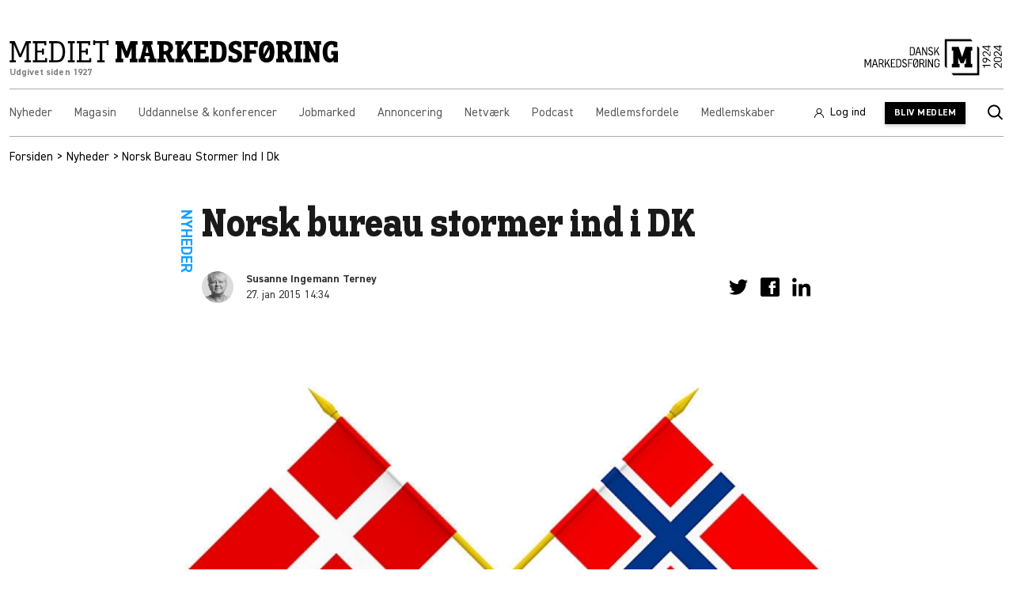

--- FILE ---
content_type: image/svg+xml
request_url: https://markedsforing.dk/app/themes/dm-theme/resources/icons/m-logo.svg
body_size: -162
content:
<svg width="28" height="28" viewBox="0 0 28 28" fill="none" xmlns="http://www.w3.org/2000/svg">
<path fill-rule="evenodd" clip-rule="evenodd" d="M16.0258 21.8777V19.115H17.2103V14.3794L15.236 18.7204H12.8664L10.8921 14.3794V19.115H12.0761V21.8777H5.75781V19.115H6.94234V8.85353H5.75781V6.09131H11.2872L14.051 13.8624L16.8157 6.09131H22.3451V8.85353H21.1596V19.115H22.3451V21.8777H16.0258Z" fill="#1D1D1B"/>
<path fill-rule="evenodd" clip-rule="evenodd" d="M0 21.1061V0H21.1063L22.5232 1.6966H1.69711V22.5235L0 21.1061Z" fill="#1D1D1B"/>
<path fill-rule="evenodd" clip-rule="evenodd" d="M6.86611 27.9688L5.44922 26.2727H26.2758V5.44629L27.9719 6.86267V27.9688H6.86611Z" fill="#1D1D1B"/>
</svg>


--- FILE ---
content_type: image/svg+xml
request_url: https://markedsforing.dk/app/themes/dm-theme/resources/icons/linkedin.svg
body_size: -33
content:
<?xml version="1.0" encoding="UTF-8"?>
<svg viewBox="0 0 25 24" fill="currentColor" version="1.1" xmlns="http://www.w3.org/2000/svg" xmlns:xlink="http://www.w3.org/1999/xlink">
    <path d="M0.416988417,7.96911197 L5.4023166,7.96911197 L5.4023166,24 L0.416988417,24 L0.416988417,7.96911197 Z M2.91891892,0 C4.51274131,0 5.81003861,1.2972973 5.81003861,2.89111969 C5.81003861,4.48494208 4.51274131,5.78223938 2.91891892,5.78223938 C1.31583012,5.78223938 0.0277992278,4.48494208 0.0277992278,2.89111969 C0.0277992278,1.2972973 1.31583012,0 2.91891892,0" id="XMLID_195_"></path>
    <path d="M8.53436293,7.96911197 L13.3065637,7.96911197 L13.3065637,10.165251 L13.3714286,10.165251 C14.03861,8.90501931 15.6602317,7.57992278 18.0880309,7.57992278 C23.1289575,7.57992278 24.0648649,10.8972973 24.0648649,15.215444 L24.0648649,24 L19.0888031,24 L19.0888031,16.2069498 C19.0888031,14.3444015 19.0610039,11.953668 16.5034749,11.953668 C13.9088803,11.953668 13.5196911,13.9830116 13.5196911,16.0679537 L13.5196911,24 L8.54362934,24 L8.53436293,7.96911197 L8.53436293,7.96911197 Z" id="XMLID_192_"></path>
</svg>
